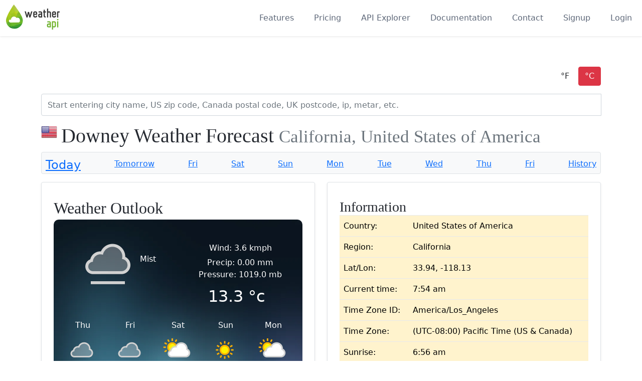

--- FILE ---
content_type: application/javascript
request_url: https://www.weatherapi.com/static/js/app-v4.js
body_size: -107
content:
"serviceWorker"in navigator&&navigator.serviceWorker.register("/sw_v4.js").then(function(){console.log("service worker registered!")})